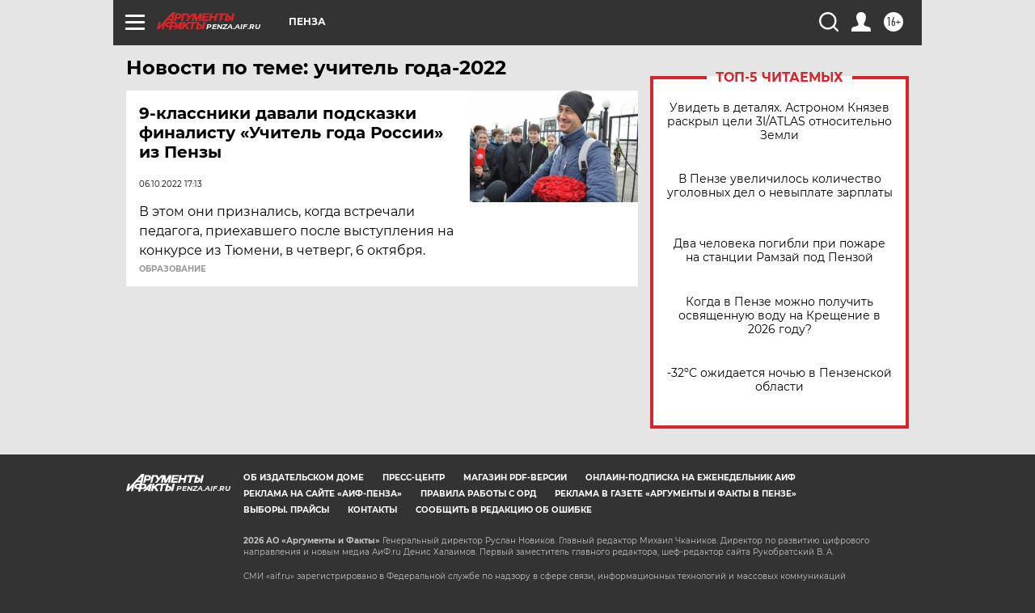

--- FILE ---
content_type: text/html
request_url: https://tns-counter.ru/nc01a**R%3Eundefined*aif_ru/ru/UTF-8/tmsec=aif_ru/336443319***
body_size: -72
content:
3AF77B0D696CAA44X1768729156:3AF77B0D696CAA44X1768729156